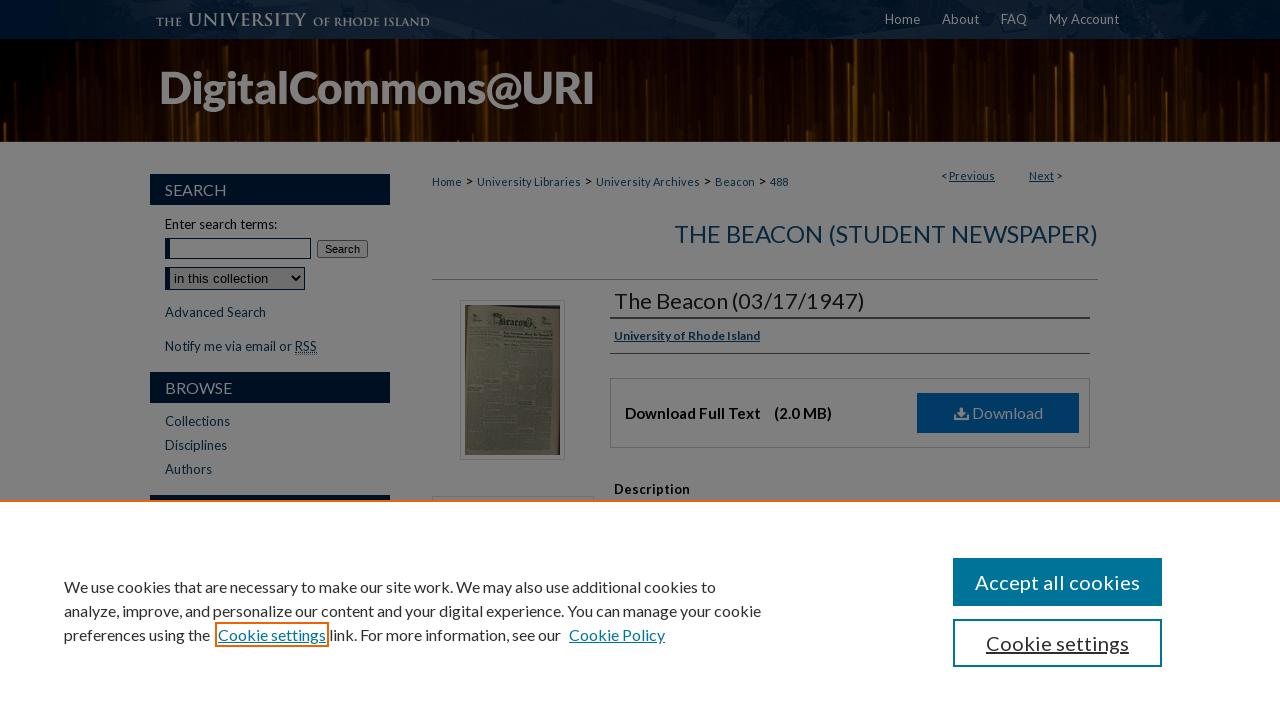

--- FILE ---
content_type: text/css
request_url: https://digitalcommons.uri.edu/assets/floatbox/floatbox.css
body_size: 1633
content:
 .fbx.fbOverlay,.fbx.fbMain,.fbMain .fbx,.fbx.fbFloater,.fbx.fbSlowLoad{margin:0 auto;padding:0;border:0 solid #000;overflow:visible;background:transparent none no-repeat 0 0;background-size:auto;text-shadow:none;clear:both}
.fbx.fbOverlay,.fbx.fbBackground,.fbx.fbLiner{background-repeat:repeat;overflow:hidden}
.fbx.fbOverlay,.fbx.fbBackground,.fbx.fbLiner,.fbx.fbHeader,.fbx.fbFooter,.fbx.fbContent{position:absolute;left:0;top:0;width:100%;height:100%}
.fbx.fbOverlay{position:fixed}
.fbx.fbHeader,.fbx.fbFooter{height:auto;top:auto}
i.fbIcon{position:relative;display:inline-block;font:normal 16px/1 monospace;background-image:url(resources/blank.gif)}
i.fbIcon svg{height:1em;margin-bottom:-.2em;fill:currentColor;stroke:currentColor;pointer-events:none}
.fbx.fbMain,.fbx.fbContentWrapper,.fbx.fbFloater,.fbx.fbSlowLoad{position:absolute;outline-style:none}
.fbx.fbMain{-webkit-transform:translate3d(0,0,0)}
.fbx.fbContentWrapper{-webkit-overflow-scrolling:touch}
.fbx.fbContent,.fbx.fbFloater{border-radius:inherit}
.fbMain span.fbx{cursor:default}
.fbx.fbMain a{cursor:pointer}
.fbMain a.fbx,.fbMain img.fbx,img.fbx{display:inline-block;white-space:nowrap;text-decoration:none;max-width:77777px;max-height:77777px;direction:ltr}
.fbTopPanel .fbx,.fbBottomPanel .fbx,.fbx.fbDragger{-moz-user-select:none;-webkit-user-select:none;-ms-user-select:none;user-select:none}
.fbx.fbTopPanel,.fbx.fbBottomPanel{position:absolute;font:normal 14px/18px Verdana,Helvetica,sans-serif}
.fbx.fbCell{display:inline-block;vertical-align:middle}
.fbx.fbCell span{display:block}
span.fbx.fbControls,.fbx.fbCell span span,.fbx.fbCell a span{display:inline-block}
.fbx.fbCell_tl,.fbx.fbCell_bl{text-align:left}
.fbx.fbCell_tc,.fbx.fbCell_bc{text-align:center}
.fbx.fbCell_tr,.fbx.fbCell_br{text-align:right}
.fbx.fbClose,.fbx.fbNav,.fbx.fbPlayPause,.fbx.fbPrev,.fbx.fbNext,.fbx.fbPlay,.fbx.fbPause{margin:0 4px}
.fbx.fbCaption,.fbx.fbCaption2,.fbx.fbNewWindow,.fbx.fbInfo,.fbx.fbPrint,.fbx.fbItemNumber{margin:0 6px}
.fbx.fbPlayPause{text-align:center}
.fbx.fbItemNumber{font-size:.8em}
.fbCaption a:link,.fbCaption a:visited,.fbCaption a:active,.fbCaption2 a:link,.fbCaption2 a:visited,.fbCaption2 a:active{color:inherit}
.fbTopPanel a.fbx,.fbBottomPanel a.fbx{position:relative}
.fbx.fbOuterClose{position:absolute}
.fbOuterClose .fbIcon{font-size:28px}
.fbx.fbResizer{position:absolute;width:32px;height:32px;border-radius:0 0 8px 0;opacity:.45;text-align:center;background-color:#eee}
.fbResizer .fbIcon{font-size:24px;line-height:1.3;color:#000}
.fbx.fbDragger{position:absolute;cursor:nw-resize;line-height:1;right:0;bottom:0}
.fbx a.fbPrevPanel,.fbx a.fbNextPanel{position:absolute;top:0;bottom:0}
.fbx a.fbPrevPanel{left:0}
.fbx a.fbNextPanel{right:0}
.fbx a.fbPrev2,.fbx a.fbNext2{position:absolute;background-color:#000;opacity:.45;padding:10px}
.fbx a.fbPrev2{left:0;padding-left:5px;border-radius:0 3px 3px 0}
.fbx a.fbNext2{right:0;padding-right:5px;border-radius:3px 0 0 3px}
.fbPrev2 .fbIcon,.fbNext2 .fbIcon{font-size:26px;color:#fff}
.fbx.fbIndex a{margin:0;padding:3px 0;text-decoration:none;display:inline-block}
.fbIndex .fbCurrentIndex{font-weight:bold}
.fbx.fbSpacer{position:absolute;text-align:center;min-width:1em;min-height:1em;cursor:default}
.fbSpacer .fbIcon{display:table-cell;vertical-align:middle;width:inherit;height:inherit}
.fbVid i{width:1em;height:1em;margin:0;padding:.1em .37em .11em .45em;color:#fff;background-color:#333;opacity:.6;text-align:center;border-radius:.2em;border:2px solid #ccc}
.fbVid:hover i{background-color:#0b183b;opacity:.75}
body .fbContext{cursor:help}
a[class*="fbPop"]{display:inline-block}
a[class*="fbPop"] img:first-child{position:absolute;left:0;top:-77777px;margin:0;padding:0;z-index:88888}
.fbIndex a img{border:1px solid #555}
body div.fbCycler{position:relative;max-width:100%}
div.fbCycler > *{position:absolute;display:block;visibility:hidden;max-width:100%}
div.fbCycler > :first-child{position:static;visibility:visible}
div.fbCycler img,div.fbCycler a{display:inline-block;max-width:100%;height:auto;line-height:0}
div.fbCycler span{display:block;position:relative;text-align:center;margin:auto}
div.fbCycler p{position:absolute;visibility:visible;z-index:99}
.fbCycler .fbCyclerControl{display:none;visibility:visible;position:relative;width:auto;min-width:4.8em;border-radius:5px;z-index:77;opacity:.6;background-color:#eee;font:normal 15px/21px "Comic Sans MS",sans-serif;color:#000;text-align:center;cursor:default;padding:0 .7em .1em;margin:0;border-width:0}
.fbCyclerControl .fbIcon{font-size:17px;line-height:21px;padding-left:5px}
.fbCycler .fbCyclerControl:hover{opacity:1}
html.floatbox a.floatbox,html.floatbox div.floatbox a{pointer-events:none}
